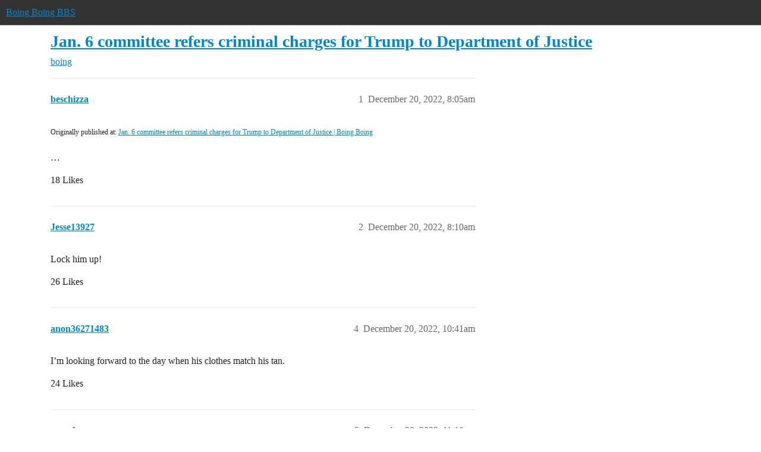

--- FILE ---
content_type: text/html; charset=utf-8
request_url: https://bbs.boingboing.net/t/jan-6-committee-refers-criminal-charges-for-trump-to-department-of-justice/237810
body_size: 9028
content:
<!DOCTYPE html>
<html lang="en">
  <head>
    <meta charset="utf-8">
    <title>Jan. 6 committee refers criminal charges for Trump to Department of Justice - boing - Boing Boing BBS</title>
    <meta name="description" content="Originally published at:			Jan. 6 committee refers criminal charges for Trump to Department of Justice | Boing Boing 
 …">
    <meta name="generator" content="Discourse 2026.01.0-latest - https://github.com/discourse/discourse version 74b9dab90ff8a1c5a7ecb2a4f3692cb851f3ce23">
<link rel="icon" type="image/png" href="https://global.discourse-cdn.com/boingboing/optimized/4X/e/2/e/e2e8502ada26ecd3f889eecbaf5e03a44dc6ca46_2_32x32.png">
<link rel="apple-touch-icon" type="image/png" href="https://global.discourse-cdn.com/boingboing/optimized/4X/b/1/c/b1c1dbdbce9b9a97cc45b85fb86173bb72e35eec_2_180x180.png">
<meta name="theme-color" media="(prefers-color-scheme: light)" content="#333">
<meta name="theme-color" media="(prefers-color-scheme: dark)" content="#555555">

<meta name="color-scheme" content="light dark">

<meta name="viewport" content="width=device-width, initial-scale=1.0, minimum-scale=1.0, viewport-fit=cover">
<link rel="canonical" href="https://bbs.boingboing.net/t/jan-6-committee-refers-criminal-charges-for-trump-to-department-of-justice/237810" />

<link rel="search" type="application/opensearchdescription+xml" href="https://bbs.boingboing.net/opensearch.xml" title="Boing Boing BBS Search">

    
    <link href="https://sea1.discourse-cdn.com/boingboing/stylesheets/color_definitions_light_6_12_1a43dae4e651e0e688429d70eb604c2de55ad5a0.css?__ws=bbs.boingboing.net" media="(prefers-color-scheme: light)" rel="stylesheet" class="light-scheme" data-scheme-id="6"/><link href="https://sea1.discourse-cdn.com/boingboing/stylesheets/color_definitions_dark_10_12_7b38653e2a48c5b0ab77a32a8348f688c72a79f9.css?__ws=bbs.boingboing.net" media="(prefers-color-scheme: dark)" rel="stylesheet" class="dark-scheme" data-scheme-id="10"/>

<link href="https://sea1.discourse-cdn.com/boingboing/stylesheets/common_038725470db8a05ba2e80603771129481689493c.css?__ws=bbs.boingboing.net" media="all" rel="stylesheet" data-target="common"  />

  <link href="https://sea1.discourse-cdn.com/boingboing/stylesheets/mobile_038725470db8a05ba2e80603771129481689493c.css?__ws=bbs.boingboing.net" media="(max-width: 39.99999rem)" rel="stylesheet" data-target="mobile"  />
  <link href="https://sea1.discourse-cdn.com/boingboing/stylesheets/desktop_038725470db8a05ba2e80603771129481689493c.css?__ws=bbs.boingboing.net" media="(min-width: 40rem)" rel="stylesheet" data-target="desktop"  />



    <link href="https://sea1.discourse-cdn.com/boingboing/stylesheets/automation_038725470db8a05ba2e80603771129481689493c.css?__ws=bbs.boingboing.net" media="all" rel="stylesheet" data-target="automation"  />
    <link href="https://sea1.discourse-cdn.com/boingboing/stylesheets/checklist_038725470db8a05ba2e80603771129481689493c.css?__ws=bbs.boingboing.net" media="all" rel="stylesheet" data-target="checklist"  />
    <link href="https://sea1.discourse-cdn.com/boingboing/stylesheets/discourse-ai_038725470db8a05ba2e80603771129481689493c.css?__ws=bbs.boingboing.net" media="all" rel="stylesheet" data-target="discourse-ai"  />
    <link href="https://sea1.discourse-cdn.com/boingboing/stylesheets/discourse-akismet_038725470db8a05ba2e80603771129481689493c.css?__ws=bbs.boingboing.net" media="all" rel="stylesheet" data-target="discourse-akismet"  />
    <link href="https://sea1.discourse-cdn.com/boingboing/stylesheets/discourse-data-explorer_038725470db8a05ba2e80603771129481689493c.css?__ws=bbs.boingboing.net" media="all" rel="stylesheet" data-target="discourse-data-explorer"  />
    <link href="https://sea1.discourse-cdn.com/boingboing/stylesheets/discourse-details_038725470db8a05ba2e80603771129481689493c.css?__ws=bbs.boingboing.net" media="all" rel="stylesheet" data-target="discourse-details"  />
    <link href="https://sea1.discourse-cdn.com/boingboing/stylesheets/discourse-lazy-videos_038725470db8a05ba2e80603771129481689493c.css?__ws=bbs.boingboing.net" media="all" rel="stylesheet" data-target="discourse-lazy-videos"  />
    <link href="https://sea1.discourse-cdn.com/boingboing/stylesheets/discourse-local-dates_038725470db8a05ba2e80603771129481689493c.css?__ws=bbs.boingboing.net" media="all" rel="stylesheet" data-target="discourse-local-dates"  />
    <link href="https://sea1.discourse-cdn.com/boingboing/stylesheets/discourse-narrative-bot_038725470db8a05ba2e80603771129481689493c.css?__ws=bbs.boingboing.net" media="all" rel="stylesheet" data-target="discourse-narrative-bot"  />
    <link href="https://sea1.discourse-cdn.com/boingboing/stylesheets/discourse-policy_038725470db8a05ba2e80603771129481689493c.css?__ws=bbs.boingboing.net" media="all" rel="stylesheet" data-target="discourse-policy"  />
    <link href="https://sea1.discourse-cdn.com/boingboing/stylesheets/discourse-presence_038725470db8a05ba2e80603771129481689493c.css?__ws=bbs.boingboing.net" media="all" rel="stylesheet" data-target="discourse-presence"  />
    <link href="https://sea1.discourse-cdn.com/boingboing/stylesheets/discourse-reactions_038725470db8a05ba2e80603771129481689493c.css?__ws=bbs.boingboing.net" media="all" rel="stylesheet" data-target="discourse-reactions"  />
    <link href="https://sea1.discourse-cdn.com/boingboing/stylesheets/discourse-saved-searches_038725470db8a05ba2e80603771129481689493c.css?__ws=bbs.boingboing.net" media="all" rel="stylesheet" data-target="discourse-saved-searches"  />
    <link href="https://sea1.discourse-cdn.com/boingboing/stylesheets/discourse-templates_038725470db8a05ba2e80603771129481689493c.css?__ws=bbs.boingboing.net" media="all" rel="stylesheet" data-target="discourse-templates"  />
    <link href="https://sea1.discourse-cdn.com/boingboing/stylesheets/discourse-topic-voting_038725470db8a05ba2e80603771129481689493c.css?__ws=bbs.boingboing.net" media="all" rel="stylesheet" data-target="discourse-topic-voting"  />
    <link href="https://sea1.discourse-cdn.com/boingboing/stylesheets/discourse-user-notes_038725470db8a05ba2e80603771129481689493c.css?__ws=bbs.boingboing.net" media="all" rel="stylesheet" data-target="discourse-user-notes"  />
    <link href="https://sea1.discourse-cdn.com/boingboing/stylesheets/footnote_038725470db8a05ba2e80603771129481689493c.css?__ws=bbs.boingboing.net" media="all" rel="stylesheet" data-target="footnote"  />
    <link href="https://sea1.discourse-cdn.com/boingboing/stylesheets/hosted-site_038725470db8a05ba2e80603771129481689493c.css?__ws=bbs.boingboing.net" media="all" rel="stylesheet" data-target="hosted-site"  />
    <link href="https://sea1.discourse-cdn.com/boingboing/stylesheets/poll_038725470db8a05ba2e80603771129481689493c.css?__ws=bbs.boingboing.net" media="all" rel="stylesheet" data-target="poll"  />
    <link href="https://sea1.discourse-cdn.com/boingboing/stylesheets/spoiler-alert_038725470db8a05ba2e80603771129481689493c.css?__ws=bbs.boingboing.net" media="all" rel="stylesheet" data-target="spoiler-alert"  />
    <link href="https://sea1.discourse-cdn.com/boingboing/stylesheets/discourse-ai_mobile_038725470db8a05ba2e80603771129481689493c.css?__ws=bbs.boingboing.net" media="(max-width: 39.99999rem)" rel="stylesheet" data-target="discourse-ai_mobile"  />
    <link href="https://sea1.discourse-cdn.com/boingboing/stylesheets/discourse-reactions_mobile_038725470db8a05ba2e80603771129481689493c.css?__ws=bbs.boingboing.net" media="(max-width: 39.99999rem)" rel="stylesheet" data-target="discourse-reactions_mobile"  />
    <link href="https://sea1.discourse-cdn.com/boingboing/stylesheets/discourse-topic-voting_mobile_038725470db8a05ba2e80603771129481689493c.css?__ws=bbs.boingboing.net" media="(max-width: 39.99999rem)" rel="stylesheet" data-target="discourse-topic-voting_mobile"  />
    <link href="https://sea1.discourse-cdn.com/boingboing/stylesheets/discourse-ai_desktop_038725470db8a05ba2e80603771129481689493c.css?__ws=bbs.boingboing.net" media="(min-width: 40rem)" rel="stylesheet" data-target="discourse-ai_desktop"  />
    <link href="https://sea1.discourse-cdn.com/boingboing/stylesheets/discourse-reactions_desktop_038725470db8a05ba2e80603771129481689493c.css?__ws=bbs.boingboing.net" media="(min-width: 40rem)" rel="stylesheet" data-target="discourse-reactions_desktop"  />
    <link href="https://sea1.discourse-cdn.com/boingboing/stylesheets/discourse-topic-voting_desktop_038725470db8a05ba2e80603771129481689493c.css?__ws=bbs.boingboing.net" media="(min-width: 40rem)" rel="stylesheet" data-target="discourse-topic-voting_desktop"  />
    <link href="https://sea1.discourse-cdn.com/boingboing/stylesheets/poll_desktop_038725470db8a05ba2e80603771129481689493c.css?__ws=bbs.boingboing.net" media="(min-width: 40rem)" rel="stylesheet" data-target="poll_desktop"  />

  <link href="https://sea1.discourse-cdn.com/boingboing/stylesheets/common_theme_22_ee146a502cca0bda911c0aa171184e0db4d11f77.css?__ws=bbs.boingboing.net" media="all" rel="stylesheet" data-target="common_theme" data-theme-id="22" data-theme-name="custom header links (icons)"/>
<link href="https://sea1.discourse-cdn.com/boingboing/stylesheets/common_theme_20_72ce5b574d4d6145f12259af08f817be284d8493.css?__ws=bbs.boingboing.net" media="all" rel="stylesheet" data-target="common_theme" data-theme-id="20" data-theme-name="discourse gifs"/>
<link href="https://sea1.discourse-cdn.com/boingboing/stylesheets/common_theme_12_20a48b9e316660d2753d0cd7c4c4de0992854afb.css?__ws=bbs.boingboing.net" media="all" rel="stylesheet" data-target="common_theme" data-theme-id="12" data-theme-name="light"/>
    
    <link href="https://sea1.discourse-cdn.com/boingboing/stylesheets/desktop_theme_20_63a2a7a3d9350ea5a7c0d93d26b8326f1b6ef1e6.css?__ws=bbs.boingboing.net" media="(min-width: 40rem)" rel="stylesheet" data-target="desktop_theme" data-theme-id="20" data-theme-name="discourse gifs"/>
<link href="https://sea1.discourse-cdn.com/boingboing/stylesheets/desktop_theme_18_29bca829ac87f7fcf318fb714ef8ab0684aaf06a.css?__ws=bbs.boingboing.net" media="(min-width: 40rem)" rel="stylesheet" data-target="desktop_theme" data-theme-id="18" data-theme-name="css tweaks"/>

    
    <meta id="data-ga-universal-analytics" data-tracking-code="G-HDJ556EZQ6" data-json="{&quot;cookieDomain&quot;:&quot;auto&quot;}" data-auto-link-domains="">

  <script async src="https://www.googletagmanager.com/gtag/js?id=G-HDJ556EZQ6" nonce="hOK6pYJLqdGOWS5hI3kVHAGHO"></script>
  <script defer src="https://global.discourse-cdn.com/boingboing/assets/google-universal-analytics-v4-ba0fc09a.br.js" data-discourse-entrypoint="google-universal-analytics-v4" nonce="hOK6pYJLqdGOWS5hI3kVHAGHO"></script>


        <link rel="alternate nofollow" type="application/rss+xml" title="RSS feed of &#39;Jan. 6 committee refers criminal charges for Trump to Department of Justice&#39;" href="https://bbs.boingboing.net/t/jan-6-committee-refers-criminal-charges-for-trump-to-department-of-justice/237810.rss" />
    <meta property="og:site_name" content="Boing Boing BBS" />
<meta property="og:type" content="website" />
<meta name="twitter:card" content="summary_large_image" />
<meta name="twitter:image" content="https://global.discourse-cdn.com/boingboing/original/4X/c/1/4/c14a49dcab0480d558aeeb42c114d2d1f2aa487e.jpeg" />
<meta property="og:image" content="https://global.discourse-cdn.com/boingboing/original/4X/4/3/e/43ef70b2b08d84b764d1a5af7a7bd7f9ca2de706.png" />
<meta property="og:url" content="https://bbs.boingboing.net/t/jan-6-committee-refers-criminal-charges-for-trump-to-department-of-justice/237810" />
<meta name="twitter:url" content="https://bbs.boingboing.net/t/jan-6-committee-refers-criminal-charges-for-trump-to-department-of-justice/237810" />
<meta property="og:title" content="Jan. 6 committee refers criminal charges for Trump to Department of Justice" />
<meta name="twitter:title" content="Jan. 6 committee refers criminal charges for Trump to Department of Justice" />
<meta property="og:description" content="Originally published at:			Jan. 6 committee refers criminal charges for Trump to Department of Justice | Boing Boing   …" />
<meta name="twitter:description" content="Originally published at:			Jan. 6 committee refers criminal charges for Trump to Department of Justice | Boing Boing   …" />
<meta property="og:article:section" content="boing" />
<meta property="og:article:section:color" content="BF1E2E" />
<meta name="twitter:label1" value="Reading time" />
<meta name="twitter:data1" value="2 mins 🕑" />
<meta name="twitter:label2" value="Likes" />
<meta name="twitter:data2" value="362 ❤" />
<meta property="article:published_time" content="2022-12-20T08:05:43+00:00" />
<meta property="og:ignore_canonical" content="true" />

        <link rel="next" href="/t/jan-6-committee-refers-criminal-charges-for-trump-to-department-of-justice/237810?page=2">

    
  </head>
  <body class="crawler ">
    
    <header>
  <a href="/">Boing Boing BBS</a>
</header>

    <div id="main-outlet" class="wrap" role="main">
        <div id="topic-title">
    <h1>
      <a href="/t/jan-6-committee-refers-criminal-charges-for-trump-to-department-of-justice/237810">Jan. 6 committee refers criminal charges for Trump to Department of Justice</a>
    </h1>

      <div class="topic-category" itemscope itemtype="http://schema.org/BreadcrumbList">
          <span itemprop="itemListElement" itemscope itemtype="http://schema.org/ListItem">
            <a href="/c/boing/3" class="badge-wrapper bullet" itemprop="item">
              <span class='badge-category-bg' style='background-color: #BF1E2E'></span>
              <span class='badge-category clear-badge'>
                <span class='category-name' itemprop='name'>boing</span>
              </span>
            </a>
            <meta itemprop="position" content="1" />
          </span>
      </div>

  </div>

  

    <div itemscope itemtype='http://schema.org/DiscussionForumPosting'>
      <meta itemprop='headline' content='Jan. 6 committee refers criminal charges for Trump to Department of Justice'>
      <link itemprop='url' href='https://bbs.boingboing.net/t/jan-6-committee-refers-criminal-charges-for-trump-to-department-of-justice/237810'>
      <meta itemprop='datePublished' content='2022-12-20T08:05:43Z'>
        <meta itemprop='articleSection' content='boing'>
      <meta itemprop='keywords' content=''>
      <div itemprop='publisher' itemscope itemtype="http://schema.org/Organization">
        <meta itemprop='name' content='Happy Mutants, LLC'>
          <div itemprop='logo' itemscope itemtype="http://schema.org/ImageObject">
            <meta itemprop='url' content='https://global.discourse-cdn.com/boingboing/original/4X/6/1/4/61408c80d9b868c2a553779c0d3ec1f1aa5dc0c9.gif'>
          </div>
      </div>


          <div id='post_1'  class='topic-body crawler-post'>
            <div class='crawler-post-meta'>
              <span class="creator" itemprop="author" itemscope itemtype="http://schema.org/Person">
                <a itemprop="url" rel='nofollow' href='https://bbs.boingboing.net/u/beschizza'><span itemprop='name'>beschizza</span></a>
                
              </span>

                <link itemprop="mainEntityOfPage" href="https://bbs.boingboing.net/t/jan-6-committee-refers-criminal-charges-for-trump-to-department-of-justice/237810">


              <span class="crawler-post-infos">
                  <time  datetime='2022-12-20T08:05:43Z' class='post-time'>
                    December 20, 2022,  8:05am
                  </time>
                  <meta itemprop='dateModified' content='2022-12-20T08:05:43Z'>
              <span itemprop='position'>1</span>
              </span>
            </div>
            <div class='post' itemprop='text'>
              <p><small>Originally published at:			<a href="https://boingboing.net/2022/12/20/jan-6-committee-refers-criminal-charges-for-trump-to-department-of-justice.html" class="inline-onebox">Jan. 6 committee refers criminal charges for Trump to Department of Justice | Boing Boing</a><br>
</small><br>…</p>
            </div>

            <div itemprop="interactionStatistic" itemscope itemtype="http://schema.org/InteractionCounter">
              <meta itemprop="interactionType" content="http://schema.org/LikeAction"/>
              <meta itemprop="userInteractionCount" content="18" />
              <span class='post-likes'>18 Likes</span>
            </div>


            
          </div>
          <div id='post_2' itemprop='comment' itemscope itemtype='http://schema.org/Comment' class='topic-body crawler-post'>
            <div class='crawler-post-meta'>
              <span class="creator" itemprop="author" itemscope itemtype="http://schema.org/Person">
                <a itemprop="url" rel='nofollow' href='https://bbs.boingboing.net/u/Jesse13927'><span itemprop='name'>Jesse13927</span></a>
                
              </span>



              <span class="crawler-post-infos">
                  <time itemprop='datePublished' datetime='2022-12-20T08:10:26Z' class='post-time'>
                    December 20, 2022,  8:10am
                  </time>
                  <meta itemprop='dateModified' content='2022-12-20T08:10:26Z'>
              <span itemprop='position'>2</span>
              </span>
            </div>
            <div class='post' itemprop='text'>
              <p>Lock him up!</p>
            </div>

            <div itemprop="interactionStatistic" itemscope itemtype="http://schema.org/InteractionCounter">
              <meta itemprop="interactionType" content="http://schema.org/LikeAction"/>
              <meta itemprop="userInteractionCount" content="26" />
              <span class='post-likes'>26 Likes</span>
            </div>


            
          </div>
          <div id='post_4' itemprop='comment' itemscope itemtype='http://schema.org/Comment' class='topic-body crawler-post'>
            <div class='crawler-post-meta'>
              <span class="creator" itemprop="author" itemscope itemtype="http://schema.org/Person">
                <a itemprop="url" rel='nofollow' href='https://bbs.boingboing.net/u/anon36271483'><span itemprop='name'>anon36271483</span></a>
                
              </span>



              <span class="crawler-post-infos">
                  <time itemprop='datePublished' datetime='2022-12-20T10:41:58Z' class='post-time'>
                    December 20, 2022, 10:41am
                  </time>
                  <meta itemprop='dateModified' content='2022-12-20T10:41:58Z'>
              <span itemprop='position'>4</span>
              </span>
            </div>
            <div class='post' itemprop='text'>
              <p>I’m looking forward to the day when his clothes match his tan.</p>
            </div>

            <div itemprop="interactionStatistic" itemscope itemtype="http://schema.org/InteractionCounter">
              <meta itemprop="interactionType" content="http://schema.org/LikeAction"/>
              <meta itemprop="userInteractionCount" content="24" />
              <span class='post-likes'>24 Likes</span>
            </div>


            
          </div>
          <div id='post_5' itemprop='comment' itemscope itemtype='http://schema.org/Comment' class='topic-body crawler-post'>
            <div class='crawler-post-meta'>
              <span class="creator" itemprop="author" itemscope itemtype="http://schema.org/Person">
                <a itemprop="url" rel='nofollow' href='https://bbs.boingboing.net/u/gracchus'><span itemprop='name'>gracchus</span></a>
                
              </span>



              <span class="crawler-post-infos">
                  <time itemprop='datePublished' datetime='2022-12-20T11:18:13Z' class='post-time'>
                    December 20, 2022, 11:18am
                  </time>
                  <meta itemprop='dateModified' content='2022-12-20T11:18:13Z'>
              <span itemprop='position'>5</span>
              </span>
            </div>
            <div class='post' itemprop='text'>
              <blockquote>
<p>Conspiracy to make a false statement</p>
</blockquote>
<p>That charge also happens to sum up von Clownstick’s entire career.</p>
            </div>

            <div itemprop="interactionStatistic" itemscope itemtype="http://schema.org/InteractionCounter">
              <meta itemprop="interactionType" content="http://schema.org/LikeAction"/>
              <meta itemprop="userInteractionCount" content="24" />
              <span class='post-likes'>24 Likes</span>
            </div>


            
          </div>
          <div id='post_6' itemprop='comment' itemscope itemtype='http://schema.org/Comment' class='topic-body crawler-post'>
            <div class='crawler-post-meta'>
              <span class="creator" itemprop="author" itemscope itemtype="http://schema.org/Person">
                <a itemprop="url" rel='nofollow' href='https://bbs.boingboing.net/u/anon48584343'><span itemprop='name'>anon48584343</span></a>
                
              </span>


                <link itemprop="image" href="https://global.discourse-cdn.com/boingboing/original/4X/2/5/7/257e32abcb0df39dc8770ac6bd2d32b2ac98c6a1.jpeg">

              <span class="crawler-post-infos">
                  <time itemprop='datePublished' datetime='2022-12-20T14:10:08Z' class='post-time'>
                    December 20, 2022,  2:10pm
                  </time>
                  <meta itemprop='dateModified' content='2022-12-20T14:10:08Z'>
              <span itemprop='position'>6</span>
              </span>
            </div>
            <div class='post' itemprop='text'>
              <p><div class="lightbox-wrapper"><a class="lightbox" href="https://global.discourse-cdn.com/boingboing/original/4X/2/5/7/257e32abcb0df39dc8770ac6bd2d32b2ac98c6a1.jpeg" data-download-href="/uploads/short-url/5lG2K1WFmCSavfdiWYuUh1H3Kpz.jpeg?dl=1" title="FbsCYoeUsAADaV3" rel="noopener nofollow ugc"><img src="https://global.discourse-cdn.com/boingboing/optimized/4X/2/5/7/257e32abcb0df39dc8770ac6bd2d32b2ac98c6a1_2_571x500.jpeg" alt="FbsCYoeUsAADaV3" data-base62-sha1="5lG2K1WFmCSavfdiWYuUh1H3Kpz" width="571" height="500" srcset="https://global.discourse-cdn.com/boingboing/optimized/4X/2/5/7/257e32abcb0df39dc8770ac6bd2d32b2ac98c6a1_2_571x500.jpeg, https://global.discourse-cdn.com/boingboing/original/4X/2/5/7/257e32abcb0df39dc8770ac6bd2d32b2ac98c6a1.jpeg 1.5x, https://global.discourse-cdn.com/boingboing/original/4X/2/5/7/257e32abcb0df39dc8770ac6bd2d32b2ac98c6a1.jpeg 2x" data-dominant-color="A3776E"><div class="meta">
<svg class="fa d-icon d-icon-far-image svg-icon" aria-hidden="true"><use href="#far-image"></use></svg><span class="filename">FbsCYoeUsAADaV3</span><span class="informations">680×595 81.7 KB</span><svg class="fa d-icon d-icon-discourse-expand svg-icon" aria-hidden="true"><use href="#discourse-expand"></use></svg>
</div></a></div></p>
            </div>

            <div itemprop="interactionStatistic" itemscope itemtype="http://schema.org/InteractionCounter">
              <meta itemprop="interactionType" content="http://schema.org/LikeAction"/>
              <meta itemprop="userInteractionCount" content="27" />
              <span class='post-likes'>27 Likes</span>
            </div>


            
          </div>
          <div id='post_7' itemprop='comment' itemscope itemtype='http://schema.org/Comment' class='topic-body crawler-post'>
            <div class='crawler-post-meta'>
              <span class="creator" itemprop="author" itemscope itemtype="http://schema.org/Person">
                <a itemprop="url" rel='nofollow' href='https://bbs.boingboing.net/u/PsiPhiGrrrl'><span itemprop='name'>PsiPhiGrrrl</span></a>
                
              </span>


                <link itemprop="image" href="https://global.discourse-cdn.com/boingboing/original/4X/3/e/2/3e2ba2208a2a6e73db55d44380dbd0a34885faf6.jpeg">

              <span class="crawler-post-infos">
                  <time itemprop='datePublished' datetime='2022-12-20T15:51:27Z' class='post-time'>
                    December 20, 2022,  3:51pm
                  </time>
                  <meta itemprop='dateModified' content='2022-12-20T15:51:27Z'>
              <span itemprop='position'>7</span>
              </span>
            </div>
            <div class='post' itemprop='text'>
              <p>Beau, I needed one whole day to feel good about this - was that too much to ask? <img src="https://emoji.discourse-cdn.com/apple/weary.png?v=12" title=":weary:" class="emoji" alt=":weary:" loading="lazy" width="20" height="20"></p>
<div class="youtube-onebox lazy-video-container" data-video-id="KKXa7FrQO_8" data-video-title="Let's talk about Trump's pardon possibilities...." data-provider-name="youtube">
  <a href="https://www.youtube.com/watch?v=KKXa7FrQO_8" target="_blank" rel="noopener nofollow ugc">
    <img class="youtube-thumbnail" src="https://global.discourse-cdn.com/boingboing/original/4X/3/e/2/3e2ba2208a2a6e73db55d44380dbd0a34885faf6.jpeg" title="Let's talk about Trump's pardon possibilities...." width="690" height="388">
  </a>
</div>

<p>BTW, I don’t agree with asking the question because candidates for office and pols lie or flip flop <strong>all the time</strong>.  For reference, review 45’s Impeachments volumes One and Two (as well as SCOTUS nominee questioning about “settled law”).</p>
            </div>

            <div itemprop="interactionStatistic" itemscope itemtype="http://schema.org/InteractionCounter">
              <meta itemprop="interactionType" content="http://schema.org/LikeAction"/>
              <meta itemprop="userInteractionCount" content="12" />
              <span class='post-likes'>12 Likes</span>
            </div>


            <script type="application/ld+json">{"@context":"https://schema.org","@type":"VideoObject","name":"Let's talk about Trump's pardon possibilities....","embedUrl":"https://www.youtube.com/embed/KKXa7FrQO_8","url":"https://bbs.boingboing.net/t/jan-6-committee-refers-criminal-charges-for-trump-to-department-of-justice/237810/7","uploadDate":"2022-12-20T15:51:27Z","description":"Beau, I needed one whole day to feel good about this - was that too much to ask? :weary: \n\n  \n    [Let's talk about Trump's pardon possibilities....]\n  \n\n\nBTW, I don’t agree with asking the question b...","thumbnailUrl":"https://global.discourse-cdn.com/boingboing/original/4X/3/e/2/3e2ba2208a2a6e73db55d44380dbd0a34885faf6.jpeg","contentUrl":"https://www.youtube.com/watch?v=KKXa7FrQO_8"}</script>
          </div>
          <div id='post_8' itemprop='comment' itemscope itemtype='http://schema.org/Comment' class='topic-body crawler-post'>
            <div class='crawler-post-meta'>
              <span class="creator" itemprop="author" itemscope itemtype="http://schema.org/Person">
                <a itemprop="url" rel='nofollow' href='https://bbs.boingboing.net/u/anon36271483'><span itemprop='name'>anon36271483</span></a>
                
              </span>



              <span class="crawler-post-infos">
                  <time itemprop='datePublished' datetime='2022-12-20T16:26:17Z' class='post-time'>
                    December 20, 2022,  4:26pm
                  </time>
                  <meta itemprop='dateModified' content='2022-12-20T16:26:17Z'>
              <span itemprop='position'>8</span>
              </span>
            </div>
            <div class='post' itemprop='text'>
              <p>Don’t be too disheartened. I took away a lot of positives from that video.</p>
            </div>

            <div itemprop="interactionStatistic" itemscope itemtype="http://schema.org/InteractionCounter">
              <meta itemprop="interactionType" content="http://schema.org/LikeAction"/>
              <meta itemprop="userInteractionCount" content="5" />
              <span class='post-likes'>5 Likes</span>
            </div>


            
          </div>
          <div id='post_9' itemprop='comment' itemscope itemtype='http://schema.org/Comment' class='topic-body crawler-post'>
            <div class='crawler-post-meta'>
              <span class="creator" itemprop="author" itemscope itemtype="http://schema.org/Person">
                <a itemprop="url" rel='nofollow' href='https://bbs.boingboing.net/u/Melizmatic'><span itemprop='name'>Melizmatic</span></a>
                
              </span>



              <span class="crawler-post-infos">
                  <time itemprop='datePublished' datetime='2022-12-20T16:28:41Z' class='post-time'>
                    December 20, 2022,  4:28pm
                  </time>
                  <meta itemprop='dateModified' content='2022-12-20T16:28:41Z'>
              <span itemprop='position'>9</span>
              </span>
            </div>
            <div class='post' itemprop='text'>
              <aside class="quote no-group quote-modified" data-username="gracchus" data-post="5" data-topic="237810">
<div class="title">
<div class="quote-controls"></div>
<img loading="lazy" alt="" width="24" height="24" src="https://sea1.discourse-cdn.com/boingboing/user_avatar/bbs.boingboing.net/gracchus/48/377365_2.png" class="avatar"> gracchus:</div>
<blockquote>
<p>That charge also happens to sum up von Clownstick’s <strong>entire</strong> <strike>career</strike> <strong>life.</strong></p>
</blockquote>
</aside>
<p>Fixed that for ya.</p>
            </div>

            <div itemprop="interactionStatistic" itemscope itemtype="http://schema.org/InteractionCounter">
              <meta itemprop="interactionType" content="http://schema.org/LikeAction"/>
              <meta itemprop="userInteractionCount" content="11" />
              <span class='post-likes'>11 Likes</span>
            </div>


            
          </div>
          <div id='post_10' itemprop='comment' itemscope itemtype='http://schema.org/Comment' class='topic-body crawler-post'>
            <div class='crawler-post-meta'>
              <span class="creator" itemprop="author" itemscope itemtype="http://schema.org/Person">
                <a itemprop="url" rel='nofollow' href='https://bbs.boingboing.net/u/Mister44'><span itemprop='name'>Mister44</span></a>
                
              </span>



              <span class="crawler-post-infos">
                  <time itemprop='datePublished' datetime='2022-12-20T16:37:46Z' class='post-time'>
                    December 20, 2022,  4:37pm
                  </time>
                  <meta itemprop='dateModified' content='2022-12-20T16:37:46Z'>
              <span itemprop='position'>10</span>
              </span>
            </div>
            <div class='post' itemprop='text'>
              <p>The government really needs to step and charge this guy, because if they don’t - the next person who isn’t a total clown will run roughshod over the political norms and maybe get away with it this time.</p>
            </div>

            <div itemprop="interactionStatistic" itemscope itemtype="http://schema.org/InteractionCounter">
              <meta itemprop="interactionType" content="http://schema.org/LikeAction"/>
              <meta itemprop="userInteractionCount" content="14" />
              <span class='post-likes'>14 Likes</span>
            </div>


            
          </div>
          <div id='post_11' itemprop='comment' itemscope itemtype='http://schema.org/Comment' class='topic-body crawler-post'>
            <div class='crawler-post-meta'>
              <span class="creator" itemprop="author" itemscope itemtype="http://schema.org/Person">
                <a itemprop="url" rel='nofollow' href='https://bbs.boingboing.net/u/anon61221983'><span itemprop='name'>anon61221983</span></a>
                
              </span>



              <span class="crawler-post-infos">
                  <time itemprop='datePublished' datetime='2022-12-20T16:39:24Z' class='post-time'>
                    December 20, 2022,  4:39pm
                  </time>
                  <meta itemprop='dateModified' content='2022-12-20T16:41:42Z'>
              <span itemprop='position'>11</span>
              </span>
            </div>
            <div class='post' itemprop='text'>
              <p>It would suck if a future GOP president did pardon him… but he also seems to be saying that the overton window is moving to the left, and that’s good news…</p>
<aside class="quote no-group" data-username="anon36271483" data-post="8" data-topic="237810">
<div class="title">
<div class="quote-controls"></div>
<img loading="lazy" alt="" width="24" height="24" src="https://avatars.discourse-cdn.com/v4/letter/a/ea5d25/48.png" class="avatar"> anon36271483:</div>
<blockquote>
<p>I took away a lot of positives from that video.</p>
</blockquote>
</aside>
<p>Yeah… it’s not all bad.</p>
<aside class="quote no-group" data-username="Mister44" data-post="10" data-topic="237810">
<div class="title">
<div class="quote-controls"></div>
<img loading="lazy" alt="" width="24" height="24" src="https://sea1.discourse-cdn.com/boingboing/user_avatar/bbs.boingboing.net/mister44/48/820646_2.png" class="avatar"> Mister44:</div>
<blockquote>
<p>The government really needs to step and charge this guy</p>
</blockquote>
</aside>
<p>Agreed, but they seem to be moving in that direction, and the slow pace means that they are taking it seriously and crossing all their ts and dotting all their is. At the same time they want to make sure this never happens again, they also most definitely want to get it right, and leave no room for error, because that could be worse in the long run. I get that people are mad and want to see Trump brought to justice (me too!), but it would be far worse if they screwed up the case by rushing it, and he got off because the government fucked up the case. That would mean he was legally “innocent” and free to keep fucking shit up.</p>
            </div>

            <div itemprop="interactionStatistic" itemscope itemtype="http://schema.org/InteractionCounter">
              <meta itemprop="interactionType" content="http://schema.org/LikeAction"/>
              <meta itemprop="userInteractionCount" content="19" />
              <span class='post-likes'>19 Likes</span>
            </div>


            
          </div>
          <div id='post_12' itemprop='comment' itemscope itemtype='http://schema.org/Comment' class='topic-body crawler-post'>
            <div class='crawler-post-meta'>
              <span class="creator" itemprop="author" itemscope itemtype="http://schema.org/Person">
                <a itemprop="url" rel='nofollow' href='https://bbs.boingboing.net/u/KarlS'><span itemprop='name'>KarlS</span></a>
                
              </span>



              <span class="crawler-post-infos">
                  <time itemprop='datePublished' datetime='2022-12-20T16:43:41Z' class='post-time'>
                    December 20, 2022,  4:43pm
                  </time>
                  <meta itemprop='dateModified' content='2022-12-20T16:43:41Z'>
              <span itemprop='position'>12</span>
              </span>
            </div>
            <div class='post' itemprop='text'>
              <p>Please let me be wrong.</p>
            </div>

            <div itemprop="interactionStatistic" itemscope itemtype="http://schema.org/InteractionCounter">
              <meta itemprop="interactionType" content="http://schema.org/LikeAction"/>
              <meta itemprop="userInteractionCount" content="0" />
              <span class='post-likes'></span>
            </div>


            
          </div>
          <div id='post_13' itemprop='comment' itemscope itemtype='http://schema.org/Comment' class='topic-body crawler-post'>
            <div class='crawler-post-meta'>
              <span class="creator" itemprop="author" itemscope itemtype="http://schema.org/Person">
                <a itemprop="url" rel='nofollow' href='https://bbs.boingboing.net/u/anon61221983'><span itemprop='name'>anon61221983</span></a>
                
              </span>



              <span class="crawler-post-infos">
                  <time itemprop='datePublished' datetime='2022-12-20T16:44:55Z' class='post-time'>
                    December 20, 2022,  4:44pm
                  </time>
                  <meta itemprop='dateModified' content='2022-12-20T16:44:55Z'>
              <span itemprop='position'>13</span>
              </span>
            </div>
            <div class='post' itemprop='text'>
              <p>What about?</p>
            </div>

            <div itemprop="interactionStatistic" itemscope itemtype="http://schema.org/InteractionCounter">
              <meta itemprop="interactionType" content="http://schema.org/LikeAction"/>
              <meta itemprop="userInteractionCount" content="3" />
              <span class='post-likes'>3 Likes</span>
            </div>


            
          </div>
          <div id='post_14' itemprop='comment' itemscope itemtype='http://schema.org/Comment' class='topic-body crawler-post'>
            <div class='crawler-post-meta'>
              <span class="creator" itemprop="author" itemscope itemtype="http://schema.org/Person">
                <a itemprop="url" rel='nofollow' href='https://bbs.boingboing.net/u/anon36271483'><span itemprop='name'>anon36271483</span></a>
                
              </span>



              <span class="crawler-post-infos">
                  <time itemprop='datePublished' datetime='2022-12-20T16:46:08Z' class='post-time'>
                    December 20, 2022,  4:46pm
                  </time>
                  <meta itemprop='dateModified' content='2022-12-20T16:46:08Z'>
              <span itemprop='position'>14</span>
              </span>
            </div>
            <div class='post' itemprop='text'>
              <p>Yep, take your time, do it right.<br>
Do it thoroughly, please.</p>
            </div>

            <div itemprop="interactionStatistic" itemscope itemtype="http://schema.org/InteractionCounter">
              <meta itemprop="interactionType" content="http://schema.org/LikeAction"/>
              <meta itemprop="userInteractionCount" content="11" />
              <span class='post-likes'>11 Likes</span>
            </div>


            
          </div>
          <div id='post_15' itemprop='comment' itemscope itemtype='http://schema.org/Comment' class='topic-body crawler-post'>
            <div class='crawler-post-meta'>
              <span class="creator" itemprop="author" itemscope itemtype="http://schema.org/Person">
                <a itemprop="url" rel='nofollow' href='https://bbs.boingboing.net/u/anon61221983'><span itemprop='name'>anon61221983</span></a>
                
              </span>



              <span class="crawler-post-infos">
                  <time itemprop='datePublished' datetime='2022-12-20T16:48:17Z' class='post-time'>
                    December 20, 2022,  4:48pm
                  </time>
                  <meta itemprop='dateModified' content='2022-12-20T16:48:17Z'>
              <span itemprop='position'>15</span>
              </span>
            </div>
            <div class='post' itemprop='text'>
              <aside class="quote no-group" data-username="anon36271483" data-post="14" data-topic="237810">
<div class="title">
<div class="quote-controls"></div>
<img loading="lazy" alt="" width="24" height="24" src="https://avatars.discourse-cdn.com/v4/letter/a/ea5d25/48.png" class="avatar"> anon36271483:</div>
<blockquote>
<p>Do it thoroughly, please.</p>
</blockquote>
</aside>
<p><img src="https://media2.giphy.com/media/ftdF4ZkueWGHBYc4b5/giphy.webp?cid=78ee4ad358xicoz2rail75vbgttbi7mgqhpb86a2cq6621zp&amp;rid=giphy.webp&amp;ct=g" alt="Meme Reaction GIF by Robert E Blackmon" width="480" height="270" class="animated"></p>
<p>I want to make sure that he’s convicted properly and there is no room for appeals based on a faulty case by the government.</p>
            </div>

            <div itemprop="interactionStatistic" itemscope itemtype="http://schema.org/InteractionCounter">
              <meta itemprop="interactionType" content="http://schema.org/LikeAction"/>
              <meta itemprop="userInteractionCount" content="14" />
              <span class='post-likes'>14 Likes</span>
            </div>


            
          </div>
          <div id='post_16' itemprop='comment' itemscope itemtype='http://schema.org/Comment' class='topic-body crawler-post'>
            <div class='crawler-post-meta'>
              <span class="creator" itemprop="author" itemscope itemtype="http://schema.org/Person">
                <a itemprop="url" rel='nofollow' href='https://bbs.boingboing.net/u/Mister44'><span itemprop='name'>Mister44</span></a>
                
              </span>



              <span class="crawler-post-infos">
                  <time itemprop='datePublished' datetime='2022-12-20T16:53:01Z' class='post-time'>
                    December 20, 2022,  4:53pm
                  </time>
                  <meta itemprop='dateModified' content='2022-12-20T16:53:01Z'>
              <span itemprop='position'>16</span>
              </span>
            </div>
            <div class='post' itemprop='text'>
              <aside class="quote no-group" data-username="anon61221983" data-post="11" data-topic="237810">
<div class="title">
<div class="quote-controls"></div>
<img loading="lazy" alt="" width="24" height="24" src="https://avatars.discourse-cdn.com/v4/letter/a/7993a0/48.png" class="avatar"> anon61221983:</div>
<blockquote>
<p>Agreed, but they seem to be moving in that direction, and the slow pace means that they are taking it seriously and crossing all their ts and dotting all their is.</p>
</blockquote>
</aside>
<p>I agree. Nothing moves slower than the pace of government (though corporate gives it a run for their money, some times.)</p>
<p>The documents case is even more sound, IMO.</p>
<p>But this action would be a historic one and I am not optimistic enough to think that it is a foregone conclusion he will be charged once all the evidence is gathered.</p>
            </div>

            <div itemprop="interactionStatistic" itemscope itemtype="http://schema.org/InteractionCounter">
              <meta itemprop="interactionType" content="http://schema.org/LikeAction"/>
              <meta itemprop="userInteractionCount" content="2" />
              <span class='post-likes'>2 Likes</span>
            </div>


            
          </div>
          <div id='post_17' itemprop='comment' itemscope itemtype='http://schema.org/Comment' class='topic-body crawler-post'>
            <div class='crawler-post-meta'>
              <span class="creator" itemprop="author" itemscope itemtype="http://schema.org/Person">
                <a itemprop="url" rel='nofollow' href='https://bbs.boingboing.net/u/anon36271483'><span itemprop='name'>anon36271483</span></a>
                
              </span>



              <span class="crawler-post-infos">
                  <time itemprop='datePublished' datetime='2022-12-20T16:53:10Z' class='post-time'>
                    December 20, 2022,  4:53pm
                  </time>
                  <meta itemprop='dateModified' content='2022-12-20T16:53:10Z'>
              <span itemprop='position'>17</span>
              </span>
            </div>
            <div class='post' itemprop='text'>
              <aside class="quote no-group" data-username="anon61221983" data-post="15" data-topic="237810">
<div class="title">
<div class="quote-controls"></div>
<img loading="lazy" alt="" width="24" height="24" src="https://avatars.discourse-cdn.com/v4/letter/a/7993a0/48.png" class="avatar"> anon61221983:</div>
<blockquote>
<p>no room for appeals based on a faulty case</p>
</blockquote>
</aside>
<p>You’d think, with that Mountain of evidence, there’d be no wriggle-room for the tangerinebastard.<br>
Here’s hoping not.</p>
            </div>

            <div itemprop="interactionStatistic" itemscope itemtype="http://schema.org/InteractionCounter">
              <meta itemprop="interactionType" content="http://schema.org/LikeAction"/>
              <meta itemprop="userInteractionCount" content="7" />
              <span class='post-likes'>7 Likes</span>
            </div>


            
          </div>
          <div id='post_18' itemprop='comment' itemscope itemtype='http://schema.org/Comment' class='topic-body crawler-post'>
            <div class='crawler-post-meta'>
              <span class="creator" itemprop="author" itemscope itemtype="http://schema.org/Person">
                <a itemprop="url" rel='nofollow' href='https://bbs.boingboing.net/u/KarlS'><span itemprop='name'>KarlS</span></a>
                
              </span>



              <span class="crawler-post-infos">
                  <time itemprop='datePublished' datetime='2022-12-20T16:57:02Z' class='post-time'>
                    December 20, 2022,  4:57pm
                  </time>
                  <meta itemprop='dateModified' content='2022-12-20T16:57:02Z'>
              <span itemprop='position'>18</span>
              </span>
            </div>
            <div class='post' itemprop='text'>
              <p>As much as I would love to see consequences for Trump, I just have no hope whatsoever that there will be any.</p>
            </div>

            <div itemprop="interactionStatistic" itemscope itemtype="http://schema.org/InteractionCounter">
              <meta itemprop="interactionType" content="http://schema.org/LikeAction"/>
              <meta itemprop="userInteractionCount" content="0" />
              <span class='post-likes'></span>
            </div>


            
          </div>
          <div id='post_19' itemprop='comment' itemscope itemtype='http://schema.org/Comment' class='topic-body crawler-post'>
            <div class='crawler-post-meta'>
              <span class="creator" itemprop="author" itemscope itemtype="http://schema.org/Person">
                <a itemprop="url" rel='nofollow' href='https://bbs.boingboing.net/u/anon36271483'><span itemprop='name'>anon36271483</span></a>
                
              </span>


                <link itemprop="image" href="https://global.discourse-cdn.com/boingboing/original/4X/2/3/2/232dab2239c40ec97b8c3a1d2e16eb872f76bbb6.jpeg">

              <span class="crawler-post-infos">
                  <time itemprop='datePublished' datetime='2022-12-20T17:02:10Z' class='post-time'>
                    December 20, 2022,  5:02pm
                  </time>
                  <meta itemprop='dateModified' content='2022-12-20T17:02:10Z'>
              <span itemprop='position'>19</span>
              </span>
            </div>
            <div class='post' itemprop='text'>
              <p>I’m sorry, <a class="mention" href="/u/karls">@KarlS</a>, but I simply cannot be that defeatist. We could be on the brink of turning a corner here.<br>
Any bloody corner.<br>
Look, tell you what, have a toffee, it always cheers me up:</p>
<p><div class="lightbox-wrapper"><a class="lightbox" href="https://global.discourse-cdn.com/boingboing/original/4X/2/3/2/232dab2239c40ec97b8c3a1d2e16eb872f76bbb6.jpeg" data-download-href="/uploads/short-url/51cyskjvvOx587sCSRmRkmwJi8C.jpeg?dl=1" title="Milk_Butter_Toffees" rel="noopener nofollow ugc"><img src="https://global.discourse-cdn.com/boingboing/optimized/4X/2/3/2/232dab2239c40ec97b8c3a1d2e16eb872f76bbb6_2_500x500.jpeg" alt="Milk_Butter_Toffees" data-base62-sha1="51cyskjvvOx587sCSRmRkmwJi8C" width="500" height="500" srcset="https://global.discourse-cdn.com/boingboing/optimized/4X/2/3/2/232dab2239c40ec97b8c3a1d2e16eb872f76bbb6_2_500x500.jpeg, https://global.discourse-cdn.com/boingboing/optimized/4X/2/3/2/232dab2239c40ec97b8c3a1d2e16eb872f76bbb6_2_750x750.jpeg 1.5x, https://global.discourse-cdn.com/boingboing/optimized/4X/2/3/2/232dab2239c40ec97b8c3a1d2e16eb872f76bbb6_2_1000x1000.jpeg 2x" data-dominant-color="D4C1B0"><div class="meta">
<svg class="fa d-icon d-icon-far-image svg-icon" aria-hidden="true"><use href="#far-image"></use></svg><span class="filename">Milk_Butter_Toffees</span><span class="informations">1250×1250 108 KB</span><svg class="fa d-icon d-icon-discourse-expand svg-icon" aria-hidden="true"><use href="#discourse-expand"></use></svg>
</div></a></div></p>
            </div>

            <div itemprop="interactionStatistic" itemscope itemtype="http://schema.org/InteractionCounter">
              <meta itemprop="interactionType" content="http://schema.org/LikeAction"/>
              <meta itemprop="userInteractionCount" content="16" />
              <span class='post-likes'>16 Likes</span>
            </div>


            
          </div>
          <div id='post_20' itemprop='comment' itemscope itemtype='http://schema.org/Comment' class='topic-body crawler-post'>
            <div class='crawler-post-meta'>
              <span class="creator" itemprop="author" itemscope itemtype="http://schema.org/Person">
                <a itemprop="url" rel='nofollow' href='https://bbs.boingboing.net/u/Gyrofrog'><span itemprop='name'>Gyrofrog</span></a>
                
              </span>


                <link itemprop="image" href="https://global.discourse-cdn.com/boingboing/original/4X/2/3/e/23e04b76cb6bae03ee336aef595e8b8fcb35ef27.jpeg">

              <span class="crawler-post-infos">
                  <time itemprop='datePublished' datetime='2022-12-20T17:05:08Z' class='post-time'>
                    December 20, 2022,  5:05pm
                  </time>
                  <meta itemprop='dateModified' content='2022-12-20T17:05:08Z'>
              <span itemprop='position'>20</span>
              </span>
            </div>
            <div class='post' itemprop='text'>
              <aside class="quote no-group" data-username="anon61221983" data-post="11" data-topic="237810">
<div class="title">
<div class="quote-controls"></div>
<img loading="lazy" alt="" width="24" height="24" src="https://avatars.discourse-cdn.com/v4/letter/a/7993a0/48.png" class="avatar"> anon61221983:</div>
<blockquote>
<p>It would suck if a future GOP president did pardon him</p>
</blockquote>
</aside>
<p>I still keep thinking of this… I was a little kid then but it still seemes relevant today.</p>
<div class="youtube-onebox lazy-video-container" data-video-id="2xpJW2Z8W1A" data-video-title="Gil Scott-Heron - Pardon Our Analysis (We Beg Your Pardon)" data-video-start-time="" data-provider-name="youtube">
  <a href="https://www.youtube.com/watch?v=2xpJW2Z8W1A" target="_blank" class="video-thumbnail" rel="noopener nofollow ugc">
    <img class="youtube-thumbnail" src="https://global.discourse-cdn.com/boingboing/original/4X/2/3/e/23e04b76cb6bae03ee336aef595e8b8fcb35ef27.jpeg" title="Gil Scott-Heron - Pardon Our Analysis (We Beg Your Pardon)" data-dominant-color="6C5234" width="690" height="388">
  </a>
</div>

<p>ETA: while we’re at it; why not…</p><div class="youtube-onebox lazy-video-container" data-video-id="1wixtjUL42E" data-video-title="Gil Scott-Heron &amp; Brian Jackson - H2Ogate Blues" data-video-start-time="" data-provider-name="youtube">
  <a href="https://www.youtube.com/watch?v=1wixtjUL42E" target="_blank" class="video-thumbnail" rel="noopener nofollow ugc">
    <img class="youtube-thumbnail" src="https://global.discourse-cdn.com/boingboing/original/4X/5/1/c/51c07b8f731c3e6e3db5524256841ee6baa857fb.jpeg" title="Gil Scott-Heron &amp; Brian Jackson - H2Ogate Blues" data-dominant-color="4C4534" width="480" height="360">
  </a>
</div>

            </div>

            <div itemprop="interactionStatistic" itemscope itemtype="http://schema.org/InteractionCounter">
              <meta itemprop="interactionType" content="http://schema.org/LikeAction"/>
              <meta itemprop="userInteractionCount" content="3" />
              <span class='post-likes'>3 Likes</span>
            </div>


            <script type="application/ld+json">{"@context":"https://schema.org","@type":"VideoObject","name":"Gil Scott-Heron - Pardon Our Analysis (We Beg Your Pardon)","embedUrl":"https://www.youtube.com/embed/2xpJW2Z8W1A","url":"https://bbs.boingboing.net/t/jan-6-committee-refers-criminal-charges-for-trump-to-department-of-justice/237810/20","uploadDate":"2022-12-20T17:05:08Z","description":"I still keep thinking of this… I was a little kid then but it still seemes relevant today. \n\n  \n    [Gil Scott-Heron - Pardon Our Analysis (We Beg Your Pardon)]\n  \n\n\nETA: while we’re at it; why not… \n...","thumbnailUrl":"https://global.discourse-cdn.com/boingboing/original/4X/2/3/e/23e04b76cb6bae03ee336aef595e8b8fcb35ef27.jpeg","contentUrl":"https://www.youtube.com/watch?v=2xpJW2Z8W1A"}</script>
<script type="application/ld+json">{"@context":"https://schema.org","@type":"VideoObject","name":"Gil Scott-Heron & Brian Jackson - H2Ogate Blues","embedUrl":"https://www.youtube.com/embed/1wixtjUL42E","url":"https://bbs.boingboing.net/t/jan-6-committee-refers-criminal-charges-for-trump-to-department-of-justice/237810/20","uploadDate":"2022-12-20T17:05:08Z","description":"I still keep thinking of this… I was a little kid then but it still seemes relevant today. \n\n  \n    [Gil Scott-Heron - Pardon Our Analysis (We Beg Your Pardon)]\n  \n\n\nETA: while we’re at it; why not… \n...","thumbnailUrl":"https://global.discourse-cdn.com/boingboing/original/4X/5/1/c/51c07b8f731c3e6e3db5524256841ee6baa857fb.jpeg","contentUrl":"https://www.youtube.com/watch?v=1wixtjUL42E"}</script>
          </div>
          <div id='post_21' itemprop='comment' itemscope itemtype='http://schema.org/Comment' class='topic-body crawler-post'>
            <div class='crawler-post-meta'>
              <span class="creator" itemprop="author" itemscope itemtype="http://schema.org/Person">
                <a itemprop="url" rel='nofollow' href='https://bbs.boingboing.net/u/anon61221983'><span itemprop='name'>anon61221983</span></a>
                
              </span>



              <span class="crawler-post-infos">
                  <time itemprop='datePublished' datetime='2022-12-20T17:13:51Z' class='post-time'>
                    December 20, 2022,  5:13pm
                  </time>
                  <meta itemprop='dateModified' content='2022-12-20T17:13:51Z'>
              <span itemprop='position'>21</span>
              </span>
            </div>
            <div class='post' itemprop='text'>
              <aside class="quote no-group" data-username="Mister44" data-post="16" data-topic="237810">
<div class="title">
<div class="quote-controls"></div>
<img loading="lazy" alt="" width="24" height="24" src="https://sea1.discourse-cdn.com/boingboing/user_avatar/bbs.boingboing.net/mister44/48/820646_2.png" class="avatar"> Mister44:</div>
<blockquote>
<p>Nothing moves slower than the pace of government</p>
</blockquote>
</aside>
<p>In this case, it also includes the judiciary and law enforcement…</p>
<aside class="quote no-group" data-username="Mister44" data-post="16" data-topic="237810">
<div class="title">
<div class="quote-controls"></div>
<img loading="lazy" alt="" width="24" height="24" src="https://sea1.discourse-cdn.com/boingboing/user_avatar/bbs.boingboing.net/mister44/48/820646_2.png" class="avatar"> Mister44:</div>
<blockquote>
<p>But this action would be a historic one and I am not optimistic enough to think that it is a foregone conclusion he will be charged once all the evidence is gathered.</p>
</blockquote>
</aside>
<p>No, but I don’t think we should take no charges thus far as some kind of evidence of there never going to be charges.</p>
<aside class="quote no-group" data-username="anon36271483" data-post="17" data-topic="237810">
<div class="title">
<div class="quote-controls"></div>
<img loading="lazy" alt="" width="24" height="24" src="https://avatars.discourse-cdn.com/v4/letter/a/ea5d25/48.png" class="avatar"> anon36271483:</div>
<blockquote>
<p>with that Mountain of evidence, there’d be no wriggle-room for the tangerinebastard.</p>
</blockquote>
</aside>
<p>It’s not just about them having the evidence, it’s how to sift through it, build, and present their case, and to make sure that what they DO have is admissible.</p>
<aside class="quote no-group" data-username="KarlS" data-post="18" data-topic="237810">
<div class="title">
<div class="quote-controls"></div>
<img loading="lazy" alt="" width="24" height="24" src="https://sea1.discourse-cdn.com/boingboing/user_avatar/bbs.boingboing.net/karls/48/1074_2.png" class="avatar"> KarlS:</div>
<blockquote>
<p>I just have no hope whatsoever that there will be any.</p>
</blockquote>
</aside>
<p>I think you’re wrong, FWIW. I think that the pace tells us that Garland is taking this seriously and wants to make his case air-tight. This is unprecedented, so fucking it up would have long-term consequences… I could be wrong, of course. But I do think that this is being taken seriously by enough people to get shit done.</p>
            </div>

            <div itemprop="interactionStatistic" itemscope itemtype="http://schema.org/InteractionCounter">
              <meta itemprop="interactionType" content="http://schema.org/LikeAction"/>
              <meta itemprop="userInteractionCount" content="22" />
              <span class='post-likes'>22 Likes</span>
            </div>


            
          </div>
    </div>

      <div role='navigation' itemscope itemtype='http://schema.org/SiteNavigationElement' class="topic-body crawler-post">
            <span itemprop='name'><b><a rel="next" itemprop="url" href="/t/jan-6-committee-refers-criminal-charges-for-trump-to-department-of-justice/237810?page=2">next page →</a></b></span>
      </div>

    <div id="related-topics" class="more-topics__list " role="complementary" aria-labelledby="related-topics-title">
  <h3 id="related-topics-title" class="more-topics__list-title">
    Related topics
  </h3>
  <div class="topic-list-container" itemscope itemtype='http://schema.org/ItemList'>
    <meta itemprop='itemListOrder' content='http://schema.org/ItemListOrderDescending'>
    <table class='topic-list'>
      <thead>
        <tr>
          <th>Topic</th>
          <th></th>
          <th class="replies">Replies</th>
          <th class="views">Views</th>
          <th>Activity</th>
        </tr>
      </thead>
      <tbody>
          <tr class="topic-list-item" id="topic-list-item-253669">
            <td class="main-link" itemprop='itemListElement' itemscope itemtype='http://schema.org/ListItem'>
              <meta itemprop='position' content='1'>
              <span class="link-top-line">
                <a itemprop='url' href='https://bbs.boingboing.net/t/trump-old-man-screams-about-crimes/253669' class='title raw-link raw-topic-link'>Trump: old man screams about crimes</a>
              </span>
              <div class="link-bottom-line">
                  <a href='/c/boing/3' class='badge-wrapper bullet'>
                    <span class='badge-category-bg' style='background-color: #BF1E2E'></span>
                    <span class='badge-category clear-badge'>
                      <span class='category-name'>boing</span>
                    </span>
                  </a>
                  <div class="discourse-tags">
                  </div>
              </div>
            </td>
            <td class="replies">
              <span class='posts' title='posts'>34</span>
            </td>
            <td class="views">
              <span class='views' title='views'>1519</span>
            </td>
            <td>
              July 29, 2023
            </td>
          </tr>
          <tr class="topic-list-item" id="topic-list-item-245259">
            <td class="main-link" itemprop='itemListElement' itemscope itemtype='http://schema.org/ListItem'>
              <meta itemprop='position' content='2'>
              <span class="link-top-line">
                <a itemprop='url' href='https://bbs.boingboing.net/t/donald-trump-indicted/245259' class='title raw-link raw-topic-link'>Donald Trump indicted</a>
              </span>
              <div class="link-bottom-line">
                  <a href='/c/boing/3' class='badge-wrapper bullet'>
                    <span class='badge-category-bg' style='background-color: #BF1E2E'></span>
                    <span class='badge-category clear-badge'>
                      <span class='category-name'>boing</span>
                    </span>
                  </a>
                  <div class="discourse-tags">
                  </div>
              </div>
            </td>
            <td class="replies">
              <span class='posts' title='posts'>273</span>
            </td>
            <td class="views">
              <span class='views' title='views'>4058</span>
            </td>
            <td>
              April 4, 2023
            </td>
          </tr>
          <tr class="topic-list-item" id="topic-list-item-254217">
            <td class="main-link" itemprop='itemListElement' itemscope itemtype='http://schema.org/ListItem'>
              <meta itemprop='position' content='3'>
              <span class="link-top-line">
                <a itemprop='url' href='https://bbs.boingboing.net/t/jack-smith-gives-statement-on-donald-trumps-third-indictment-video/254217' class='title raw-link raw-topic-link'>Jack Smith gives statement on Donald Trump&#39;s third indictment (video)</a>
              </span>
              <div class="link-bottom-line">
                  <a href='/c/boing/3' class='badge-wrapper bullet'>
                    <span class='badge-category-bg' style='background-color: #BF1E2E'></span>
                    <span class='badge-category clear-badge'>
                      <span class='category-name'>boing</span>
                    </span>
                  </a>
                  <div class="discourse-tags">
                  </div>
              </div>
            </td>
            <td class="replies">
              <span class='posts' title='posts'>73</span>
            </td>
            <td class="views">
              <span class='views' title='views'>1717</span>
            </td>
            <td>
              August 6, 2023
            </td>
          </tr>
          <tr class="topic-list-item" id="topic-list-item-245634">
            <td class="main-link" itemprop='itemListElement' itemscope itemtype='http://schema.org/ListItem'>
              <meta itemprop='position' content='4'>
              <span class="link-top-line">
                <a itemprop='url' href='https://bbs.boingboing.net/t/trump-pleads-not-guilty-on-34-counts-but-of-course/245634' class='title raw-link raw-topic-link'>Trump pleads not guilty on 34 counts — but of course</a>
              </span>
              <div class="link-bottom-line">
                  <a href='/c/boing/3' class='badge-wrapper bullet'>
                    <span class='badge-category-bg' style='background-color: #BF1E2E'></span>
                    <span class='badge-category clear-badge'>
                      <span class='category-name'>boing</span>
                    </span>
                  </a>
                  <div class="discourse-tags">
                  </div>
              </div>
            </td>
            <td class="replies">
              <span class='posts' title='posts'>95</span>
            </td>
            <td class="views">
              <span class='views' title='views'>2621</span>
            </td>
            <td>
              April 9, 2023
            </td>
          </tr>
          <tr class="topic-list-item" id="topic-list-item-197672">
            <td class="main-link" itemprop='itemListElement' itemscope itemtype='http://schema.org/ListItem'>
              <meta itemprop='position' content='5'>
              <span class="link-top-line">
                <a itemprop='url' href='https://bbs.boingboing.net/t/former-prosecutor-warns-donald-trump-justice-is-coming/197672' class='title raw-link raw-topic-link'>Former prosecutor warns Donald Trump: &quot;Justice is coming&quot;</a>
              </span>
              <div class="link-bottom-line">
                  <a href='/c/boing/3' class='badge-wrapper bullet'>
                    <span class='badge-category-bg' style='background-color: #BF1E2E'></span>
                    <span class='badge-category clear-badge'>
                      <span class='category-name'>boing</span>
                    </span>
                  </a>
                  <div class="discourse-tags">
                  </div>
              </div>
            </td>
            <td class="replies">
              <span class='posts' title='posts'>34</span>
            </td>
            <td class="views">
              <span class='views' title='views'>1715</span>
            </td>
            <td>
              May 17, 2021
            </td>
          </tr>
      </tbody>
    </table>
  </div>
</div>





    </div>
    <footer class="container wrap">
  <nav class='crawler-nav'>
    <ul>
      <li itemscope itemtype='http://schema.org/SiteNavigationElement'>
        <span itemprop='name'>
          <a href='/' itemprop="url">Home </a>
        </span>
      </li>
      <li itemscope itemtype='http://schema.org/SiteNavigationElement'>
        <span itemprop='name'>
          <a href='/categories' itemprop="url">Categories </a>
        </span>
      </li>
      <li itemscope itemtype='http://schema.org/SiteNavigationElement'>
        <span itemprop='name'>
          <a href='/guidelines' itemprop="url">Guidelines </a>
        </span>
      </li>
        <li itemscope itemtype='http://schema.org/SiteNavigationElement'>
          <span itemprop='name'>
            <a href='http://boingboing.net/tos' itemprop="url">Terms of Service </a>
          </span>
        </li>
        <li itemscope itemtype='http://schema.org/SiteNavigationElement'>
          <span itemprop='name'>
            <a href='http://boingboing.net/privacy' itemprop="url">Privacy Policy </a>
          </span>
        </li>
    </ul>
  </nav>
  <p class='powered-by-link'>Powered by <a href="https://www.discourse.org">Discourse</a>, best viewed with JavaScript enabled</p>
</footer>

    
    <!-- BB analytics -->

<!-- Quantcast Tag -->
<script defer="" src="https://sea1.discourse-cdn.com/boingboing/theme-javascripts/cc3d18c04a3ea85ec503bff0cbbacba42ba6f0ba.js?__ws=bbs.boingboing.net" data-theme-id="9" nonce="hOK6pYJLqdGOWS5hI3kVHAGHO"></script>

<noscript>
<div style="display:none;">
<img src="//pixel.quantserve.com/pixel/p-QX6JKE-6M4Jf7.gif" border="0" height="1" width="1" alt="Quantcast">
</div>
</noscript>
<!-- End Quantcast tag -->

<!-- Begin comScore Tag -->
<script defer="" src="https://sea1.discourse-cdn.com/boingboing/theme-javascripts/5a49208c413e3261b0c6f075b3ad61edbf97bc3b.js?__ws=bbs.boingboing.net" data-theme-id="9" nonce="hOK6pYJLqdGOWS5hI3kVHAGHO"></script>
<noscript><img src="https://sb.scorecardresearch.com/p?c1=2&amp;c2=7518287&amp;cv=2.0&amp;cj=1"></noscript>
<!-- End comScore Tag -->

<script src="https://tags.crwdcntrl.net/c/8753/cc_af.js" nonce="hOK6pYJLqdGOWS5hI3kVHAGHO"></script>
  </body>
  
</html>


--- FILE ---
content_type: text/css
request_url: https://sea1.discourse-cdn.com/boingboing/stylesheets/discourse-narrative-bot_038725470db8a05ba2e80603771129481689493c.css?__ws=bbs.boingboing.net
body_size: -176
content:
article[data-user-id="-2"] div.cooked iframe{border:0}
/*# sourceMappingURL=discourse-narrative-bot_038725470db8a05ba2e80603771129481689493c.css.map?__ws=bbs.boingboing.net */